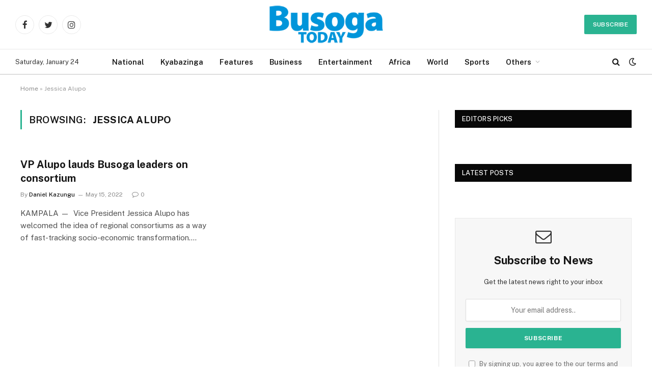

--- FILE ---
content_type: text/html; charset=UTF-8
request_url: https://busogatoday.com/tag/jessica-alupo/
body_size: 9356
content:
<!DOCTYPE html>
<html lang="en-US" class="s-light site-s-light">

<head>

	<meta charset="UTF-8" />
	<meta name="viewport" content="width=device-width, initial-scale=1" />
	<meta name='robots' content='index, follow, max-image-preview:large, max-snippet:-1, max-video-preview:-1' />

	<!-- This site is optimized with the Yoast SEO plugin v26.8 - https://yoast.com/product/yoast-seo-wordpress/ -->
	<title>Jessica Alupo Archives - Busoga Today</title><link rel="preload" as="font" href="https://busogatoday.com/wp-content/themes/smart-mag/css/icons/fonts/ts-icons.woff2?v2.4" type="font/woff2" crossorigin="anonymous" />
	<link rel="canonical" href="https://busogatoday.com/tag/jessica-alupo/" />
	<meta property="og:locale" content="en_US" />
	<meta property="og:type" content="article" />
	<meta property="og:title" content="Jessica Alupo Archives - Busoga Today" />
	<meta property="og:url" content="https://busogatoday.com/tag/jessica-alupo/" />
	<meta property="og:site_name" content="Busoga Today" />
	<meta name="twitter:card" content="summary_large_image" />
	<meta name="twitter:site" content="@BusogaTodayNews" />
	<script type="application/ld+json" class="yoast-schema-graph">{"@context":"https://schema.org","@graph":[{"@type":"CollectionPage","@id":"https://busogatoday.com/tag/jessica-alupo/","url":"https://busogatoday.com/tag/jessica-alupo/","name":"Jessica Alupo Archives - Busoga Today","isPartOf":{"@id":"https://busogatoday.com/#website"},"breadcrumb":{"@id":"https://busogatoday.com/tag/jessica-alupo/#breadcrumb"},"inLanguage":"en-US"},{"@type":"BreadcrumbList","@id":"https://busogatoday.com/tag/jessica-alupo/#breadcrumb","itemListElement":[{"@type":"ListItem","position":1,"name":"Home","item":"https://busogatoday.com/"},{"@type":"ListItem","position":2,"name":"Jessica Alupo"}]},{"@type":"WebSite","@id":"https://busogatoday.com/#website","url":"https://busogatoday.com/","name":"Busoga Today","description":"Developing the Region Together","publisher":{"@id":"https://busogatoday.com/#organization"},"potentialAction":[{"@type":"SearchAction","target":{"@type":"EntryPoint","urlTemplate":"https://busogatoday.com/?s={search_term_string}"},"query-input":{"@type":"PropertyValueSpecification","valueRequired":true,"valueName":"search_term_string"}}],"inLanguage":"en-US"},{"@type":"Organization","@id":"https://busogatoday.com/#organization","name":"Busoga Today","url":"https://busogatoday.com/","logo":{"@type":"ImageObject","inLanguage":"en-US","@id":"https://busogatoday.com/#/schema/logo/image/","url":"https://busogatoday.com/wp-content/uploads/2022/04/Site-Logo.png","contentUrl":"https://busogatoday.com/wp-content/uploads/2022/04/Site-Logo.png","width":297,"height":95,"caption":"Busoga Today"},"image":{"@id":"https://busogatoday.com/#/schema/logo/image/"},"sameAs":["https://www.facebook.com/BusogaToday","https://x.com/BusogaTodayNews"]}]}</script>
	<!-- / Yoast SEO plugin. -->


<link rel='dns-prefetch' href='//fonts.googleapis.com' />
<link rel="alternate" type="application/rss+xml" title="Busoga Today &raquo; Feed" href="https://busogatoday.com/feed/" />
<link rel="alternate" type="application/rss+xml" title="Busoga Today &raquo; Comments Feed" href="https://busogatoday.com/comments/feed/" />
<link rel="alternate" type="application/rss+xml" title="Busoga Today &raquo; Jessica Alupo Tag Feed" href="https://busogatoday.com/tag/jessica-alupo/feed/" />
<style id='wp-img-auto-sizes-contain-inline-css' type='text/css'>
img:is([sizes=auto i],[sizes^="auto," i]){contain-intrinsic-size:3000px 1500px}
/*# sourceURL=wp-img-auto-sizes-contain-inline-css */
</style>
<style id='wp-emoji-styles-inline-css' type='text/css'>

	img.wp-smiley, img.emoji {
		display: inline !important;
		border: none !important;
		box-shadow: none !important;
		height: 1em !important;
		width: 1em !important;
		margin: 0 0.07em !important;
		vertical-align: -0.1em !important;
		background: none !important;
		padding: 0 !important;
	}
/*# sourceURL=wp-emoji-styles-inline-css */
</style>
<link rel='stylesheet' id='smartmag-core-css' href='https://busogatoday.com/wp-content/themes/smart-mag/style.css?ver=9.1.0' type='text/css' media='all' />
<style id='smartmag-core-inline-css' type='text/css'>
.smart-head-main .smart-head-mid { --head-h: 96px; }
.smart-head-main .smart-head-bot { --head-h: 51px; border-top-width: 1px; border-top-color: #e8e8e8; border-bottom-width: 2px; border-bottom-color: #dedede; }
.navigation-main .menu > li > a { font-size: 14.4px; font-weight: 600; }
.navigation-main .menu > li li a { font-size: 13px; }
.navigation-main { --nav-items-space: 16px; }
.mobile-menu { font-size: 15px; }
.smart-head-main .spc-social { --spc-social-fs: 17px; --spc-social-size: 37px; }
.smart-head-main .hamburger-icon { width: 18px; }
.trending-ticker .heading { color: #f7f7f7; font-size: 13.8px; font-weight: 600; letter-spacing: .02em; margin-right: 30px; }
.trending-ticker .post-link { font-size: 13.8px; }
.trending-ticker { --max-width: 500px; }
@media (min-width: 940px) and (max-width: 1200px) { .navigation-main .menu > li > a { font-size: calc(10px + (14.4px - 10px) * .7); }
.trending-ticker { --max-width: 400px; } }


/*# sourceURL=smartmag-core-inline-css */
</style>
<link rel='stylesheet' id='smartmag-fonts-css' href='https://fonts.googleapis.com/css?family=Public+Sans%3A400%2C400i%2C500%2C600%2C700' type='text/css' media='all' />
<link rel='stylesheet' id='smartmag-magnific-popup-css' href='https://busogatoday.com/wp-content/themes/smart-mag/css/lightbox.css?ver=9.1.0' type='text/css' media='all' />
<link rel='stylesheet' id='smartmag-icons-css' href='https://busogatoday.com/wp-content/themes/smart-mag/css/icons/icons.css?ver=9.1.0' type='text/css' media='all' />
<script type="text/javascript" src="https://busogatoday.com/wp-includes/js/jquery/jquery.min.js?ver=3.7.1" id="jquery-core-js"></script>
<script type="text/javascript" src="https://busogatoday.com/wp-includes/js/jquery/jquery-migrate.min.js?ver=3.4.1" id="jquery-migrate-js"></script>
<link rel="https://api.w.org/" href="https://busogatoday.com/wp-json/" /><link rel="alternate" title="JSON" type="application/json" href="https://busogatoday.com/wp-json/wp/v2/tags/77" /><link rel="EditURI" type="application/rsd+xml" title="RSD" href="https://busogatoday.com/xmlrpc.php?rsd" />
<meta name="generator" content="WordPress 6.9" />

<!-- This site is using AdRotate v5.12.4 to display their advertisements - https://ajdg.solutions/ -->
<!-- AdRotate CSS -->
<style type="text/css" media="screen">
	.g { margin:0px; padding:0px; overflow:hidden; line-height:1; zoom:1; }
	.g img { height:auto; }
	.g-col { position:relative; float:left; }
	.g-col:first-child { margin-left: 0; }
	.g-col:last-child { margin-right: 0; }
	@media only screen and (max-width: 480px) {
		.g-col, .g-dyn, .g-single { width:100%; margin-left:0; margin-right:0; }
	}
</style>
<!-- /AdRotate CSS -->

<!-- Global site tag (gtag.js) - Google Analytics -->
<script async src="https://www.googletagmanager.com/gtag/js?id=G-WTV2JT1VSJ"></script>
<script>
  window.dataLayer = window.dataLayer || [];
  function gtag(){dataLayer.push(arguments);}
  gtag('js', new Date());

  gtag('config', 'G-WTV2JT1VSJ');
</script>
		<script>
		var BunyadSchemeKey = 'bunyad-scheme';
		(() => {
			const d = document.documentElement;
			const c = d.classList;
			var scheme = localStorage.getItem(BunyadSchemeKey);
			
			if (scheme) {
				d.dataset.origClass = c;
				scheme === 'dark' ? c.remove('s-light', 'site-s-light') : c.remove('s-dark', 'site-s-dark');
				c.add('site-s-' + scheme, 's-' + scheme);
			}
		})();
		</script>
		<meta name="generator" content="Elementor 3.13.4; features: e_dom_optimization, e_optimized_assets_loading, e_optimized_css_loading, a11y_improvements, additional_custom_breakpoints; settings: css_print_method-external, google_font-enabled, font_display-auto">
<link rel="icon" href="https://busogatoday.com/wp-content/uploads/2022/04/favicon-150x150.jpg" sizes="32x32" />
<link rel="icon" href="https://busogatoday.com/wp-content/uploads/2022/04/favicon-300x300.jpg" sizes="192x192" />
<link rel="apple-touch-icon" href="https://busogatoday.com/wp-content/uploads/2022/04/favicon-300x300.jpg" />
<meta name="msapplication-TileImage" content="https://busogatoday.com/wp-content/uploads/2022/04/favicon-300x300.jpg" />


<style id='global-styles-inline-css' type='text/css'>
:root{--wp--preset--aspect-ratio--square: 1;--wp--preset--aspect-ratio--4-3: 4/3;--wp--preset--aspect-ratio--3-4: 3/4;--wp--preset--aspect-ratio--3-2: 3/2;--wp--preset--aspect-ratio--2-3: 2/3;--wp--preset--aspect-ratio--16-9: 16/9;--wp--preset--aspect-ratio--9-16: 9/16;--wp--preset--color--black: #000000;--wp--preset--color--cyan-bluish-gray: #abb8c3;--wp--preset--color--white: #ffffff;--wp--preset--color--pale-pink: #f78da7;--wp--preset--color--vivid-red: #cf2e2e;--wp--preset--color--luminous-vivid-orange: #ff6900;--wp--preset--color--luminous-vivid-amber: #fcb900;--wp--preset--color--light-green-cyan: #7bdcb5;--wp--preset--color--vivid-green-cyan: #00d084;--wp--preset--color--pale-cyan-blue: #8ed1fc;--wp--preset--color--vivid-cyan-blue: #0693e3;--wp--preset--color--vivid-purple: #9b51e0;--wp--preset--gradient--vivid-cyan-blue-to-vivid-purple: linear-gradient(135deg,rgb(6,147,227) 0%,rgb(155,81,224) 100%);--wp--preset--gradient--light-green-cyan-to-vivid-green-cyan: linear-gradient(135deg,rgb(122,220,180) 0%,rgb(0,208,130) 100%);--wp--preset--gradient--luminous-vivid-amber-to-luminous-vivid-orange: linear-gradient(135deg,rgb(252,185,0) 0%,rgb(255,105,0) 100%);--wp--preset--gradient--luminous-vivid-orange-to-vivid-red: linear-gradient(135deg,rgb(255,105,0) 0%,rgb(207,46,46) 100%);--wp--preset--gradient--very-light-gray-to-cyan-bluish-gray: linear-gradient(135deg,rgb(238,238,238) 0%,rgb(169,184,195) 100%);--wp--preset--gradient--cool-to-warm-spectrum: linear-gradient(135deg,rgb(74,234,220) 0%,rgb(151,120,209) 20%,rgb(207,42,186) 40%,rgb(238,44,130) 60%,rgb(251,105,98) 80%,rgb(254,248,76) 100%);--wp--preset--gradient--blush-light-purple: linear-gradient(135deg,rgb(255,206,236) 0%,rgb(152,150,240) 100%);--wp--preset--gradient--blush-bordeaux: linear-gradient(135deg,rgb(254,205,165) 0%,rgb(254,45,45) 50%,rgb(107,0,62) 100%);--wp--preset--gradient--luminous-dusk: linear-gradient(135deg,rgb(255,203,112) 0%,rgb(199,81,192) 50%,rgb(65,88,208) 100%);--wp--preset--gradient--pale-ocean: linear-gradient(135deg,rgb(255,245,203) 0%,rgb(182,227,212) 50%,rgb(51,167,181) 100%);--wp--preset--gradient--electric-grass: linear-gradient(135deg,rgb(202,248,128) 0%,rgb(113,206,126) 100%);--wp--preset--gradient--midnight: linear-gradient(135deg,rgb(2,3,129) 0%,rgb(40,116,252) 100%);--wp--preset--font-size--small: 13px;--wp--preset--font-size--medium: 20px;--wp--preset--font-size--large: 36px;--wp--preset--font-size--x-large: 42px;--wp--preset--spacing--20: 0.44rem;--wp--preset--spacing--30: 0.67rem;--wp--preset--spacing--40: 1rem;--wp--preset--spacing--50: 1.5rem;--wp--preset--spacing--60: 2.25rem;--wp--preset--spacing--70: 3.38rem;--wp--preset--spacing--80: 5.06rem;--wp--preset--shadow--natural: 6px 6px 9px rgba(0, 0, 0, 0.2);--wp--preset--shadow--deep: 12px 12px 50px rgba(0, 0, 0, 0.4);--wp--preset--shadow--sharp: 6px 6px 0px rgba(0, 0, 0, 0.2);--wp--preset--shadow--outlined: 6px 6px 0px -3px rgb(255, 255, 255), 6px 6px rgb(0, 0, 0);--wp--preset--shadow--crisp: 6px 6px 0px rgb(0, 0, 0);}:where(.is-layout-flex){gap: 0.5em;}:where(.is-layout-grid){gap: 0.5em;}body .is-layout-flex{display: flex;}.is-layout-flex{flex-wrap: wrap;align-items: center;}.is-layout-flex > :is(*, div){margin: 0;}body .is-layout-grid{display: grid;}.is-layout-grid > :is(*, div){margin: 0;}:where(.wp-block-columns.is-layout-flex){gap: 2em;}:where(.wp-block-columns.is-layout-grid){gap: 2em;}:where(.wp-block-post-template.is-layout-flex){gap: 1.25em;}:where(.wp-block-post-template.is-layout-grid){gap: 1.25em;}.has-black-color{color: var(--wp--preset--color--black) !important;}.has-cyan-bluish-gray-color{color: var(--wp--preset--color--cyan-bluish-gray) !important;}.has-white-color{color: var(--wp--preset--color--white) !important;}.has-pale-pink-color{color: var(--wp--preset--color--pale-pink) !important;}.has-vivid-red-color{color: var(--wp--preset--color--vivid-red) !important;}.has-luminous-vivid-orange-color{color: var(--wp--preset--color--luminous-vivid-orange) !important;}.has-luminous-vivid-amber-color{color: var(--wp--preset--color--luminous-vivid-amber) !important;}.has-light-green-cyan-color{color: var(--wp--preset--color--light-green-cyan) !important;}.has-vivid-green-cyan-color{color: var(--wp--preset--color--vivid-green-cyan) !important;}.has-pale-cyan-blue-color{color: var(--wp--preset--color--pale-cyan-blue) !important;}.has-vivid-cyan-blue-color{color: var(--wp--preset--color--vivid-cyan-blue) !important;}.has-vivid-purple-color{color: var(--wp--preset--color--vivid-purple) !important;}.has-black-background-color{background-color: var(--wp--preset--color--black) !important;}.has-cyan-bluish-gray-background-color{background-color: var(--wp--preset--color--cyan-bluish-gray) !important;}.has-white-background-color{background-color: var(--wp--preset--color--white) !important;}.has-pale-pink-background-color{background-color: var(--wp--preset--color--pale-pink) !important;}.has-vivid-red-background-color{background-color: var(--wp--preset--color--vivid-red) !important;}.has-luminous-vivid-orange-background-color{background-color: var(--wp--preset--color--luminous-vivid-orange) !important;}.has-luminous-vivid-amber-background-color{background-color: var(--wp--preset--color--luminous-vivid-amber) !important;}.has-light-green-cyan-background-color{background-color: var(--wp--preset--color--light-green-cyan) !important;}.has-vivid-green-cyan-background-color{background-color: var(--wp--preset--color--vivid-green-cyan) !important;}.has-pale-cyan-blue-background-color{background-color: var(--wp--preset--color--pale-cyan-blue) !important;}.has-vivid-cyan-blue-background-color{background-color: var(--wp--preset--color--vivid-cyan-blue) !important;}.has-vivid-purple-background-color{background-color: var(--wp--preset--color--vivid-purple) !important;}.has-black-border-color{border-color: var(--wp--preset--color--black) !important;}.has-cyan-bluish-gray-border-color{border-color: var(--wp--preset--color--cyan-bluish-gray) !important;}.has-white-border-color{border-color: var(--wp--preset--color--white) !important;}.has-pale-pink-border-color{border-color: var(--wp--preset--color--pale-pink) !important;}.has-vivid-red-border-color{border-color: var(--wp--preset--color--vivid-red) !important;}.has-luminous-vivid-orange-border-color{border-color: var(--wp--preset--color--luminous-vivid-orange) !important;}.has-luminous-vivid-amber-border-color{border-color: var(--wp--preset--color--luminous-vivid-amber) !important;}.has-light-green-cyan-border-color{border-color: var(--wp--preset--color--light-green-cyan) !important;}.has-vivid-green-cyan-border-color{border-color: var(--wp--preset--color--vivid-green-cyan) !important;}.has-pale-cyan-blue-border-color{border-color: var(--wp--preset--color--pale-cyan-blue) !important;}.has-vivid-cyan-blue-border-color{border-color: var(--wp--preset--color--vivid-cyan-blue) !important;}.has-vivid-purple-border-color{border-color: var(--wp--preset--color--vivid-purple) !important;}.has-vivid-cyan-blue-to-vivid-purple-gradient-background{background: var(--wp--preset--gradient--vivid-cyan-blue-to-vivid-purple) !important;}.has-light-green-cyan-to-vivid-green-cyan-gradient-background{background: var(--wp--preset--gradient--light-green-cyan-to-vivid-green-cyan) !important;}.has-luminous-vivid-amber-to-luminous-vivid-orange-gradient-background{background: var(--wp--preset--gradient--luminous-vivid-amber-to-luminous-vivid-orange) !important;}.has-luminous-vivid-orange-to-vivid-red-gradient-background{background: var(--wp--preset--gradient--luminous-vivid-orange-to-vivid-red) !important;}.has-very-light-gray-to-cyan-bluish-gray-gradient-background{background: var(--wp--preset--gradient--very-light-gray-to-cyan-bluish-gray) !important;}.has-cool-to-warm-spectrum-gradient-background{background: var(--wp--preset--gradient--cool-to-warm-spectrum) !important;}.has-blush-light-purple-gradient-background{background: var(--wp--preset--gradient--blush-light-purple) !important;}.has-blush-bordeaux-gradient-background{background: var(--wp--preset--gradient--blush-bordeaux) !important;}.has-luminous-dusk-gradient-background{background: var(--wp--preset--gradient--luminous-dusk) !important;}.has-pale-ocean-gradient-background{background: var(--wp--preset--gradient--pale-ocean) !important;}.has-electric-grass-gradient-background{background: var(--wp--preset--gradient--electric-grass) !important;}.has-midnight-gradient-background{background: var(--wp--preset--gradient--midnight) !important;}.has-small-font-size{font-size: var(--wp--preset--font-size--small) !important;}.has-medium-font-size{font-size: var(--wp--preset--font-size--medium) !important;}.has-large-font-size{font-size: var(--wp--preset--font-size--large) !important;}.has-x-large-font-size{font-size: var(--wp--preset--font-size--x-large) !important;}
/*# sourceURL=global-styles-inline-css */
</style>
</head>

<body data-rsssl=1 class="archive tag tag-jessica-alupo tag-77 wp-theme-smart-mag right-sidebar has-lb has-lb-sm has-sb-sep layout-normal elementor-default elementor-kit-6">



<div class="main-wrap">

	
<div class="off-canvas-backdrop"></div>
<div class="mobile-menu-container off-canvas s-dark" id="off-canvas">

	<div class="off-canvas-head">
		<a href="#" class="close"><i class="tsi tsi-times"></i></a>

		<div class="ts-logo">
					</div>
	</div>

	<div class="off-canvas-content">

					<ul class="mobile-menu"></ul>
		
					<div class="off-canvas-widgets">
				
		<div id="smartmag-block-posts-small-3" class="widget ts-block-widget smartmag-widget-posts-small">		
		<div class="block">
					<section class="block-wrap block-posts-small block-sc mb-none" data-id="1">

			<div class="widget-title block-head block-head-ac block-head-b"><h5 class="heading">What's Hot</h5></div>	
			<div class="block-content">
				
	<div class="loop loop-small loop-small-a loop-sep loop-small-sep grid grid-1 md:grid-1 sm:grid-1 xs:grid-1">

					
<article class="l-post small-post small-a-post m-pos-left">

	
			<div class="media">

		
			<a href="https://busogatoday.com/uganda-and-tanzania-share-a-rainy-night-in-rabat/" class="image-link media-ratio ar-bunyad-thumb" title="Uganda and Tanzania share a rainy night in Rabat"><span data-bgsrc="https://busogatoday.com/wp-content/uploads/2025/12/Image-28-12-2025-at-14.42-300x210.jpeg" class="img bg-cover wp-post-image attachment-medium size-medium lazyload" data-bgset="https://busogatoday.com/wp-content/uploads/2025/12/Image-28-12-2025-at-14.42-300x210.jpeg 300w, https://busogatoday.com/wp-content/uploads/2025/12/Image-28-12-2025-at-14.42-1024x716.jpeg 1024w, https://busogatoday.com/wp-content/uploads/2025/12/Image-28-12-2025-at-14.42-768x537.jpeg 768w, https://busogatoday.com/wp-content/uploads/2025/12/Image-28-12-2025-at-14.42-150x105.jpeg 150w, https://busogatoday.com/wp-content/uploads/2025/12/Image-28-12-2025-at-14.42-450x315.jpeg 450w, https://busogatoday.com/wp-content/uploads/2025/12/Image-28-12-2025-at-14.42.jpeg 1080w" data-sizes="(max-width: 110px) 100vw, 110px"></span></a>			
			
			
			
		
		</div>
	

	
		<div class="content">

			<div class="post-meta post-meta-a post-meta-left has-below"><h4 class="is-title post-title"><a href="https://busogatoday.com/uganda-and-tanzania-share-a-rainy-night-in-rabat/">Uganda and Tanzania share a rainy night in Rabat</a></h4><div class="post-meta-items meta-below"><span class="meta-item date"><span class="date-link"><time class="post-date" datetime="2025-12-28T14:45:25+03:00">December 28, 2025</time></span></span></div></div>			
			
			
		</div>

	
</article>	
					
<article class="l-post small-post small-a-post m-pos-left">

	
			<div class="media">

		
			<a href="https://busogatoday.com/blasters-pass-batball-maxx-t20-challenge-cup-test-in-entebbe/" class="image-link media-ratio ar-bunyad-thumb" title="Blasters pass Batball Maxx T20 Challenge Cup test in Entebbe"><span data-bgsrc="https://busogatoday.com/wp-content/uploads/2025/12/Image-300x200.jpeg" class="img bg-cover wp-post-image attachment-medium size-medium lazyload" data-bgset="https://busogatoday.com/wp-content/uploads/2025/12/Image-300x200.jpeg 300w, https://busogatoday.com/wp-content/uploads/2025/12/Image-1024x682.jpeg 1024w, https://busogatoday.com/wp-content/uploads/2025/12/Image-768x512.jpeg 768w, https://busogatoday.com/wp-content/uploads/2025/12/Image-150x100.jpeg 150w, https://busogatoday.com/wp-content/uploads/2025/12/Image-450x300.jpeg 450w, https://busogatoday.com/wp-content/uploads/2025/12/Image-1200x800.jpeg 1200w, https://busogatoday.com/wp-content/uploads/2025/12/Image.jpeg 1280w" data-sizes="(max-width: 110px) 100vw, 110px"></span></a>			
			
			
			
		
		</div>
	

	
		<div class="content">

			<div class="post-meta post-meta-a post-meta-left has-below"><h4 class="is-title post-title"><a href="https://busogatoday.com/blasters-pass-batball-maxx-t20-challenge-cup-test-in-entebbe/">Blasters pass Batball Maxx T20 Challenge Cup test in Entebbe</a></h4><div class="post-meta-items meta-below"><span class="meta-item date"><span class="date-link"><time class="post-date" datetime="2025-12-23T11:37:50+03:00">December 23, 2025</time></span></span></div></div>			
			
			
		</div>

	
</article>	
					
<article class="l-post small-post small-a-post m-pos-left">

	
			<div class="media">

		
			<a href="https://busogatoday.com/the-difference-between-riot-and-protest-the-case-of-uganda/" class="image-link media-ratio ar-bunyad-thumb" title="The difference between riot and protest: The case of Uganda"><span data-bgsrc="https://busogatoday.com/wp-content/uploads/2025/10/2CC046AD-1F1A-4557-8683-B349C8AE7C78-300x300.jpeg" class="img bg-cover wp-post-image attachment-medium size-medium lazyload" data-bgset="https://busogatoday.com/wp-content/uploads/2025/10/2CC046AD-1F1A-4557-8683-B349C8AE7C78-300x300.jpeg 300w, https://busogatoday.com/wp-content/uploads/2025/10/2CC046AD-1F1A-4557-8683-B349C8AE7C78-150x150.jpeg 150w, https://busogatoday.com/wp-content/uploads/2025/10/2CC046AD-1F1A-4557-8683-B349C8AE7C78.jpeg 400w" data-sizes="(max-width: 110px) 100vw, 110px"></span></a>			
			
			
			
		
		</div>
	

	
		<div class="content">

			<div class="post-meta post-meta-a post-meta-left has-below"><h4 class="is-title post-title"><a href="https://busogatoday.com/the-difference-between-riot-and-protest-the-case-of-uganda/">The difference between riot and protest: The case of Uganda</a></h4><div class="post-meta-items meta-below"><span class="meta-item date"><span class="date-link"><time class="post-date" datetime="2025-12-20T09:46:43+03:00">December 20, 2025</time></span></span></div></div>			
			
			
		</div>

	
</article>	
		
	</div>

					</div>

		</section>
				</div>

		</div>			</div>
		
		
		<div class="spc-social-block spc-social spc-social-b smart-head-social">
		
			
				<a href="#" class="link service s-facebook" target="_blank" rel="noopener">
					<i class="icon tsi tsi-facebook"></i>
					<span class="visuallyhidden">Facebook</span>
				</a>
									
			
				<a href="#" class="link service s-twitter" target="_blank" rel="noopener">
					<i class="icon tsi tsi-twitter"></i>
					<span class="visuallyhidden">Twitter</span>
				</a>
									
			
				<a href="#" class="link service s-instagram" target="_blank" rel="noopener">
					<i class="icon tsi tsi-instagram"></i>
					<span class="visuallyhidden">Instagram</span>
				</a>
									
			
		</div>

		
	</div>

</div>
<div class="smart-head smart-head-a smart-head-main" id="smart-head" data-sticky="auto" data-sticky-type="smart" data-sticky-full>
	
	<div class="smart-head-row smart-head-mid smart-head-row-3 is-light smart-head-row-full">

		<div class="inner full">

							
				<div class="items items-left ">
				
		<div class="spc-social-block spc-social spc-social-b smart-head-social">
		
			
				<a href="#" class="link service s-facebook" target="_blank" rel="noopener">
					<i class="icon tsi tsi-facebook"></i>
					<span class="visuallyhidden">Facebook</span>
				</a>
									
			
				<a href="#" class="link service s-twitter" target="_blank" rel="noopener">
					<i class="icon tsi tsi-twitter"></i>
					<span class="visuallyhidden">Twitter</span>
				</a>
									
			
				<a href="#" class="link service s-instagram" target="_blank" rel="noopener">
					<i class="icon tsi tsi-instagram"></i>
					<span class="visuallyhidden">Instagram</span>
				</a>
									
			
		</div>

						</div>

							
				<div class="items items-center ">
					<a href="https://busogatoday.com/" title="Busoga Today" rel="home" class="logo-link ts-logo logo-is-image">
		<span>
			
				
					<img src="https://busogatoday.com/wp-content/uploads/2022/04/Site-Logo-White.png" class="logo-image logo-image-dark" alt="Busoga Today" width="297" height="95"/><img src="https://busogatoday.com/wp-content/uploads/2022/04/Site-Logo.png" class="logo-image" alt="Busoga Today" width="297" height="95"/>
									 
					</span>
	</a>				</div>

							
				<div class="items items-right ">
				
	<a href="#" class="ts-button ts-button-a ts-button1">
		Subscribe	</a>
				</div>

						
		</div>
	</div>

	
	<div class="smart-head-row smart-head-bot smart-head-row-3 is-light has-center-nav smart-head-row-full">

		<div class="inner full">

							
				<div class="items items-left ">
				
<span class="h-date">
	Saturday, January 24</span>				</div>

							
				<div class="items items-center ">
					<div class="nav-wrap">
		<nav class="navigation navigation-main nav-hov-a">
			<ul id="menu-main-menu" class="menu"><li id="menu-item-4628" class="menu-item menu-item-type-taxonomy menu-item-object-category menu-cat-35 menu-item-4628"><a href="https://busogatoday.com/category/national/">National</a></li>
<li id="menu-item-4632" class="menu-item menu-item-type-taxonomy menu-item-object-category menu-cat-39 menu-item-4632"><a href="https://busogatoday.com/category/kyabazinga/">Kyabazinga</a></li>
<li id="menu-item-4627" class="menu-item menu-item-type-taxonomy menu-item-object-category menu-cat-36 menu-item-4627"><a href="https://busogatoday.com/category/features/">Features</a></li>
<li id="menu-item-4620" class="menu-item menu-item-type-taxonomy menu-item-object-category menu-cat-34 menu-item-4620"><a href="https://busogatoday.com/category/business/">Business</a></li>
<li id="menu-item-4626" class="menu-item menu-item-type-taxonomy menu-item-object-category menu-cat-32 menu-item-4626"><a href="https://busogatoday.com/category/entertainment/">Entertainment</a></li>
<li id="menu-item-4618" class="menu-item menu-item-type-taxonomy menu-item-object-category menu-cat-33 menu-item-4618"><a href="https://busogatoday.com/category/africa/">Africa</a></li>
<li id="menu-item-4635" class="menu-item menu-item-type-taxonomy menu-item-object-category menu-cat-11 menu-item-4635"><a href="https://busogatoday.com/category/world/">World</a></li>
<li id="menu-item-4631" class="menu-item menu-item-type-taxonomy menu-item-object-category menu-cat-6 menu-item-4631"><a href="https://busogatoday.com/category/sports/">Sports</a></li>
<li id="menu-item-4636" class="menu-item menu-item-type-custom menu-item-object-custom menu-item-has-children menu-item-4636"><a href="#">Others</a>
<ul class="sub-menu">
	<li id="menu-item-4621" class="menu-item menu-item-type-taxonomy menu-item-object-category menu-cat-48 menu-item-4621"><a href="https://busogatoday.com/category/columnists/">Columnists</a></li>
	<li id="menu-item-4622" class="menu-item menu-item-type-taxonomy menu-item-object-category menu-cat-41 menu-item-4622"><a href="https://busogatoday.com/category/community/">Community</a></li>
	<li id="menu-item-4623" class="menu-item menu-item-type-taxonomy menu-item-object-category menu-cat-50 menu-item-4623"><a href="https://busogatoday.com/category/development/">Development</a></li>
	<li id="menu-item-4624" class="menu-item menu-item-type-taxonomy menu-item-object-category menu-cat-49 menu-item-4624"><a href="https://busogatoday.com/category/districts/">Districts</a></li>
	<li id="menu-item-4625" class="menu-item menu-item-type-taxonomy menu-item-object-category menu-cat-40 menu-item-4625"><a href="https://busogatoday.com/category/education/">Education</a></li>
	<li id="menu-item-4633" class="menu-item menu-item-type-taxonomy menu-item-object-category menu-cat-38 menu-item-4633"><a href="https://busogatoday.com/category/trends/">Trends</a></li>
	<li id="menu-item-4629" class="menu-item menu-item-type-taxonomy menu-item-object-category menu-cat-47 menu-item-4629"><a href="https://busogatoday.com/category/relationships/">Relationships</a></li>
	<li id="menu-item-4630" class="menu-item menu-item-type-taxonomy menu-item-object-category menu-cat-37 menu-item-4630"><a href="https://busogatoday.com/category/society/">Society</a></li>
</ul>
</li>
</ul>		</nav>
	</div>
				</div>

							
				<div class="items items-right ">
				

	<a href="#" class="search-icon has-icon-only is-icon" title="Search">
		<i class="tsi tsi-search"></i>
	</a>


<div class="scheme-switcher has-icon-only">
	<a href="#" class="toggle is-icon toggle-dark" title="Switch to Dark Design - easier on eyes.">
		<i class="icon tsi tsi-moon"></i>
	</a>
	<a href="#" class="toggle is-icon toggle-light" title="Switch to Light Design.">
		<i class="icon tsi tsi-bright"></i>
	</a>
</div>				</div>

						
		</div>
	</div>

	</div>
<div class="smart-head smart-head-a smart-head-mobile" id="smart-head-mobile" data-sticky="mid" data-sticky-type="smart" data-sticky-full>
	
	<div class="smart-head-row smart-head-mid smart-head-row-3 s-dark smart-head-row-full">

		<div class="inner wrap">

							
				<div class="items items-left ">
				
<button class="offcanvas-toggle has-icon" type="button" aria-label="Menu">
	<span class="hamburger-icon hamburger-icon-a">
		<span class="inner"></span>
	</span>
</button>				</div>

							
				<div class="items items-center ">
					<a href="https://busogatoday.com/" title="Busoga Today" rel="home" class="logo-link ts-logo logo-is-image">
		<span>
			
				
					<img src="https://busogatoday.com/wp-content/uploads/2022/04/Site-Logo-White.png" class="logo-image logo-image-dark" alt="Busoga Today" width="297" height="95"/><img src="https://busogatoday.com/wp-content/uploads/2022/04/Site-Logo.png" class="logo-image" alt="Busoga Today" width="297" height="95"/>
									 
					</span>
	</a>				</div>

							
				<div class="items items-right ">
				

	<a href="#" class="search-icon has-icon-only is-icon" title="Search">
		<i class="tsi tsi-search"></i>
	</a>

				</div>

						
		</div>
	</div>

	</div>
<nav class="breadcrumbs is-full-width breadcrumbs-a" id="breadcrumb"><div class="inner ts-contain "><span><span><a href="https://busogatoday.com/">Home</a></span> &raquo; <span class="breadcrumb_last" aria-current="page">Jessica Alupo</span></span></div></nav>
<div class="main ts-contain cf right-sidebar">
			<div class="ts-row">
			<div class="col-8 main-content">

							<h1 class="archive-heading">
					Browsing: <span>Jessica Alupo</span>				</h1>
						
					
							
					<section class="block-wrap block-grid mb-none" data-id="2">

				
			<div class="block-content">
					
	<div class="loop loop-grid loop-grid-base grid grid-2 md:grid-2 xs:grid-1">

					
<article class="l-post grid-post grid-base-post">

	
			<div class="media">

		
		</div>
	

	
		<div class="content">

			<div class="post-meta post-meta-a has-below"><h2 class="is-title post-title"><a href="https://busogatoday.com/vp-alupo-lauds-busoga-leaders-on-consortium/">VP Alupo lauds Busoga leaders on consortium</a></h2><div class="post-meta-items meta-below"><span class="meta-item post-author"><span class="by">By</span> <a href="https://busogatoday.com/author/kazungu/" title="Posts by Daniel Kazungu" rel="author">Daniel Kazungu</a></span><span class="meta-item has-next-icon date"><span class="date-link"><time class="post-date" datetime="2022-05-15T12:07:48+03:00">May 15, 2022</time></span></span><span class="meta-item comments has-icon"><a href="https://busogatoday.com/vp-alupo-lauds-busoga-leaders-on-consortium/#respond"><i class="tsi tsi-comment-o"></i>0</a></span></div></div>			
						
				<div class="excerpt">
					<p>KAMPALA &#8212;  Vice President Jessica Alupo has welcomed the idea of regional consortiums as a way of fast-tracking socio-economic transformation.&hellip;</p>
				</div>
			
			
			
		</div>

	
</article>		
	</div>

	

	<nav class="main-pagination pagination-numbers" data-type="numbers">
			</nav>


	
			</div>

		</section>
		
			</div>
			
					
	
	<aside class="col-4 main-sidebar has-sep" data-sticky="1">
	
			<div class="inner theiaStickySidebar">
		
			
		<div id="smartmag-block-posts-small-2" class="widget ts-block-widget smartmag-widget-posts-small">		
		<div class="block">
					<section class="block-wrap block-posts-small block-sc mb-none" data-id="3">

			<div class="widget-title block-head block-head-ac block-head block-head-ac block-head-g is-left has-style"><h5 class="heading">Editors Picks</h5></div>	
			<div class="block-content">
				
	<div class="loop loop-small loop-small-a loop-sep loop-small-sep grid grid-1 md:grid-1 sm:grid-1 xs:grid-1">

		
	</div>

					</div>

		</section>
				</div>

		</div>
		<div id="smartmag-block-grid-1" class="widget ts-block-widget smartmag-widget-grid">		
		<div class="block">
					<section class="block-wrap block-grid block-sc mb-none" data-id="4">

			<div class="widget-title block-head block-head-ac block-head block-head-ac block-head-g is-left has-style"><h5 class="heading">Latest Posts</h5></div>	
			<div class="block-content">
					
	<div class="loop loop-grid loop-grid-sm has-nums has-nums-a grid grid-1 md:grid-1 xs:grid-1">

		
	</div>

		
			</div>

		</section>
				</div>

		</div>
		<div id="smartmag-block-newsletter-1" class="widget ts-block-widget smartmag-widget-newsletter">		
		<div class="block">
			<div class="block-newsletter ">
	<div class="spc-newsletter spc-newsletter-c spc-newsletter-center spc-newsletter-xs">

		<div class="bg-wrap"></div>

		
		<div class="inner">

							<div class="mail-icon">
					<i class="tsi tsi-envelope-o"></i>
				</div>
			
			
			<h3 class="heading">
				Subscribe to News			</h3>

							<div class="base-text message">
					<p>Get the latest news right to your inbox</p>
</div>
			
							<form method="post" action="" class="form fields-style fields-full" target="_blank">
					<div class="main-fields">
						<p class="field-email">
							<input type="email" name="EMAIL" placeholder="Your email address.." required />
						</p>
						
						<p class="field-submit">
							<input type="submit" value="Subscribe" />
						</p>
					</div>

											<p class="disclaimer">
							<label>
																	<input type="checkbox" name="privacy" required />
								
								By signing up, you agree to the our terms and our <a href="#">Privacy Policy</a> agreement.							</label>
						</p>
									</form>
			
			
		</div>
	</div>
</div>		</div>

		</div>
		<div id="smartmag-block-codes-1" class="widget ts-block-widget smartmag-widget-codes">		
		<div class="block">
			<div class="a-wrap"><div class="label">Advertisement</div> <a href="https://kakirasugar.com/business/spirits/" target="_blank"><img loading="lazy" src="https://busogatoday.com/wp-content/uploads/2023/07/Kakira_Ad.jpg" width="300" height="600" alt="Kakira" /></a></div>		</div>

		</div>		</div>
	
	</aside>
	
			
		</div>
	</div>

			<footer class="main-footer cols-gap-lg footer-bold s-dark">

						<div class="upper-footer bold-footer-upper">
			<div class="ts-contain wrap">
				<div class="widgets row cf">
					
		<div class="widget col-6 widget-about">		
			
		<div class="inner ">
		
							<div class="image-logo">
					<img src="#" alt />
				</div>
						
						
			<div class="base-text about-text"><p>BUSOGAtoday, hosted on www.busogatoiday.com is published by the BusogaToday Media &amp; Publications Ltd, and aims to establish it as a community media platform that combines both legacy and modern digital media tools to deliver.</p>
</div>

							
		<div class="spc-social-block spc-social spc-social-b ">
		
			
				<a href="#" class="link service s-facebook" target="_blank" rel="noopener">
					<i class="icon tsi tsi-facebook"></i>
					<span class="visuallyhidden">Facebook</span>
				</a>
									
			
				<a href="#" class="link service s-twitter" target="_blank" rel="noopener">
					<i class="icon tsi tsi-twitter"></i>
					<span class="visuallyhidden">Twitter</span>
				</a>
									
			
				<a href="#" class="link service s-instagram" target="_blank" rel="noopener">
					<i class="icon tsi tsi-instagram"></i>
					<span class="visuallyhidden">Instagram</span>
				</a>
									
			
				<a href="#" class="link service s-youtube" target="_blank" rel="noopener">
					<i class="icon tsi tsi-youtube-play"></i>
					<span class="visuallyhidden">YouTube</span>
				</a>
									
			
				<a href="#" class="link service s-linkedin" target="_blank" rel="noopener">
					<i class="icon tsi tsi-linkedin"></i>
					<span class="visuallyhidden">LinkedIn</span>
				</a>
									
			
		</div>

					
		</div>

		</div>		
		
		<div class="widget col-6 ts-block-widget smartmag-widget-newsletter">		
		<div class="block">
			<div class="block-newsletter ">
	<div class="spc-newsletter spc-newsletter-c spc-newsletter-center spc-newsletter-xs">

		<div class="bg-wrap"></div>

		
		<div class="inner">

							<div class="mail-bg-icon">
					<i class="tsi tsi-envelope-o"></i>
				</div>
			
			
			<h3 class="heading">
				Subscribe to our newsletter			</h3>

							<div class="base-text message">
					<p>Get the latest news right in your inbox.</p>
</div>
			
							<form method="post" action="" class="form fields-style fields-full" target="_blank">
					<div class="main-fields">
						<p class="field-email">
							<input type="email" name="EMAIL" placeholder="Your email address.." required />
						</p>
						
						<p class="field-submit">
							<input type="submit" value="Subscribe" />
						</p>
					</div>

											<p class="disclaimer">
							<label>
																	<input type="checkbox" name="privacy" required />
								
								Agree to the our terms and <a href="#">policy</a> agreement.							</label>
						</p>
									</form>
			
			
		</div>
	</div>
</div>		</div>

		</div>				</div>
			</div>
		</div>
		
	
			<div class="lower-footer bold-footer-lower">
			<div class="ts-contain inner">

				

				
				
				<div class="copyright">
					&copy; 2026 All rights reserved by Busoga Today. Designed by <a href="https://johnssenkeezi.com">John Ssenkeezi</a>.				</div>
			</div>
		</div>		
			</footer>
		
	
</div><!-- .main-wrap -->



	<div class="search-modal-wrap" data-scheme="dark">
		<div class="search-modal-box" role="dialog" aria-modal="true">

			<form method="get" class="search-form" action="https://busogatoday.com/">
				<input type="search" class="search-field live-search-query" name="s" placeholder="Search..." value="" required />

				<button type="submit" class="search-submit visuallyhidden">Submit</button>

				<p class="message">
					Type above and press <em>Enter</em> to search. Press <em>Esc</em> to cancel.				</p>
						
			</form>

		</div>
	</div>


<script type="speculationrules">
{"prefetch":[{"source":"document","where":{"and":[{"href_matches":"/*"},{"not":{"href_matches":["/wp-*.php","/wp-admin/*","/wp-content/uploads/*","/wp-content/*","/wp-content/plugins/*","/wp-content/themes/smart-mag/*","/*\\?(.+)"]}},{"not":{"selector_matches":"a[rel~=\"nofollow\"]"}},{"not":{"selector_matches":".no-prefetch, .no-prefetch a"}}]},"eagerness":"conservative"}]}
</script>
<script type="text/javascript" id="smartmag-lazyload-js-extra">
/* <![CDATA[ */
var BunyadLazy = {"type":"normal"};
//# sourceURL=smartmag-lazyload-js-extra
/* ]]> */
</script>
<script type="text/javascript" src="https://busogatoday.com/wp-content/themes/smart-mag/js/lazyload.js?ver=9.1.0" id="smartmag-lazyload-js"></script>
<script type="text/javascript" id="clicktrack-adrotate-js-extra">
/* <![CDATA[ */
var click_object = {"ajax_url":"https://busogatoday.com/wp-admin/admin-ajax.php"};
//# sourceURL=clicktrack-adrotate-js-extra
/* ]]> */
</script>
<script type="text/javascript" src="https://busogatoday.com/wp-content/plugins/adrotate/library/jquery.adrotate.clicktracker.js" id="clicktrack-adrotate-js"></script>
<script type="text/javascript" src="https://busogatoday.com/wp-content/themes/smart-mag/js/jquery.mfp-lightbox.js?ver=9.1.0" id="magnific-popup-js"></script>
<script type="text/javascript" src="https://busogatoday.com/wp-content/themes/smart-mag/js/jquery.sticky-sidebar.js?ver=9.1.0" id="theia-sticky-sidebar-js"></script>
<script type="text/javascript" id="smartmag-theme-js-extra">
/* <![CDATA[ */
var Bunyad = {"ajaxurl":"https://busogatoday.com/wp-admin/admin-ajax.php"};
//# sourceURL=smartmag-theme-js-extra
/* ]]> */
</script>
<script type="text/javascript" src="https://busogatoday.com/wp-content/themes/smart-mag/js/theme.js?ver=9.1.0" id="smartmag-theme-js"></script>
<script id="wp-emoji-settings" type="application/json">
{"baseUrl":"https://s.w.org/images/core/emoji/17.0.2/72x72/","ext":".png","svgUrl":"https://s.w.org/images/core/emoji/17.0.2/svg/","svgExt":".svg","source":{"concatemoji":"https://busogatoday.com/wp-includes/js/wp-emoji-release.min.js?ver=6.9"}}
</script>
<script type="module">
/* <![CDATA[ */
/*! This file is auto-generated */
const a=JSON.parse(document.getElementById("wp-emoji-settings").textContent),o=(window._wpemojiSettings=a,"wpEmojiSettingsSupports"),s=["flag","emoji"];function i(e){try{var t={supportTests:e,timestamp:(new Date).valueOf()};sessionStorage.setItem(o,JSON.stringify(t))}catch(e){}}function c(e,t,n){e.clearRect(0,0,e.canvas.width,e.canvas.height),e.fillText(t,0,0);t=new Uint32Array(e.getImageData(0,0,e.canvas.width,e.canvas.height).data);e.clearRect(0,0,e.canvas.width,e.canvas.height),e.fillText(n,0,0);const a=new Uint32Array(e.getImageData(0,0,e.canvas.width,e.canvas.height).data);return t.every((e,t)=>e===a[t])}function p(e,t){e.clearRect(0,0,e.canvas.width,e.canvas.height),e.fillText(t,0,0);var n=e.getImageData(16,16,1,1);for(let e=0;e<n.data.length;e++)if(0!==n.data[e])return!1;return!0}function u(e,t,n,a){switch(t){case"flag":return n(e,"\ud83c\udff3\ufe0f\u200d\u26a7\ufe0f","\ud83c\udff3\ufe0f\u200b\u26a7\ufe0f")?!1:!n(e,"\ud83c\udde8\ud83c\uddf6","\ud83c\udde8\u200b\ud83c\uddf6")&&!n(e,"\ud83c\udff4\udb40\udc67\udb40\udc62\udb40\udc65\udb40\udc6e\udb40\udc67\udb40\udc7f","\ud83c\udff4\u200b\udb40\udc67\u200b\udb40\udc62\u200b\udb40\udc65\u200b\udb40\udc6e\u200b\udb40\udc67\u200b\udb40\udc7f");case"emoji":return!a(e,"\ud83e\u1fac8")}return!1}function f(e,t,n,a){let r;const o=(r="undefined"!=typeof WorkerGlobalScope&&self instanceof WorkerGlobalScope?new OffscreenCanvas(300,150):document.createElement("canvas")).getContext("2d",{willReadFrequently:!0}),s=(o.textBaseline="top",o.font="600 32px Arial",{});return e.forEach(e=>{s[e]=t(o,e,n,a)}),s}function r(e){var t=document.createElement("script");t.src=e,t.defer=!0,document.head.appendChild(t)}a.supports={everything:!0,everythingExceptFlag:!0},new Promise(t=>{let n=function(){try{var e=JSON.parse(sessionStorage.getItem(o));if("object"==typeof e&&"number"==typeof e.timestamp&&(new Date).valueOf()<e.timestamp+604800&&"object"==typeof e.supportTests)return e.supportTests}catch(e){}return null}();if(!n){if("undefined"!=typeof Worker&&"undefined"!=typeof OffscreenCanvas&&"undefined"!=typeof URL&&URL.createObjectURL&&"undefined"!=typeof Blob)try{var e="postMessage("+f.toString()+"("+[JSON.stringify(s),u.toString(),c.toString(),p.toString()].join(",")+"));",a=new Blob([e],{type:"text/javascript"});const r=new Worker(URL.createObjectURL(a),{name:"wpTestEmojiSupports"});return void(r.onmessage=e=>{i(n=e.data),r.terminate(),t(n)})}catch(e){}i(n=f(s,u,c,p))}t(n)}).then(e=>{for(const n in e)a.supports[n]=e[n],a.supports.everything=a.supports.everything&&a.supports[n],"flag"!==n&&(a.supports.everythingExceptFlag=a.supports.everythingExceptFlag&&a.supports[n]);var t;a.supports.everythingExceptFlag=a.supports.everythingExceptFlag&&!a.supports.flag,a.supports.everything||((t=a.source||{}).concatemoji?r(t.concatemoji):t.wpemoji&&t.twemoji&&(r(t.twemoji),r(t.wpemoji)))});
//# sourceURL=https://busogatoday.com/wp-includes/js/wp-emoji-loader.min.js
/* ]]> */
</script>


</body>
</html>